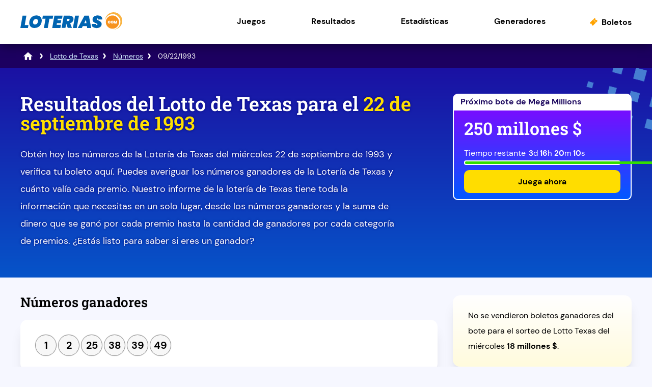

--- FILE ---
content_type: text/html; charset=utf-8
request_url: https://www.loterias.com/lotto-texas/numeros/09-22-1993
body_size: 6444
content:
<!DOCTYPE html>
<html lang="es">
<head>

	<meta charset="utf-8">
	<title>Números de la Lotería de Texas para el 22 de septiembre de 1993 | Información de pagos</title>
	<meta name="description" content="Aquí puedes encontrar el desglose del sorteo de la Lotería de Texas del 22 de septiembre de 1993, donde se revelan los números ganadores, los premios y si alguien ganó el escurridizo bote.">
	<meta name="keywords" content="">
	<meta name="author" content="Loterias.com">
	<meta property="og:site_name" content="Loterias.com">
	<meta name="HandheldFriendly" content="True">
	<meta name="format-detection" content="telephone=no">
	<meta name="viewport" content="width=device-width, initial-scale=1.0, maximum-scale=5">	
		
	<link rel="icon" href="/favicon.ico" type="image/x-icon" sizes="any">
	<link rel="apple-touch-icon" href="/apple-touch-icon.png">
	<meta name="msapplication-TileColor" content="#1b11a3">
	<meta name="theme-color" content="#1b11a3">
	<link rel="preload" href="/fonts/dm-sans-regular.woff2" as="font" crossorigin="anonymous">
	<link rel="preload" href="/fonts/dm-sans-700.woff2" as="font" crossorigin="anonymous">
	<link rel="preload" href="/fonts/roboto-slab.woff2" as="font" crossorigin="anonymous">
	
	<style>
		@font-face {
			font-family: font-regular; font-style: normal; font-display: swap;
			src: url(/fonts/dm-sans-regular.woff2) format("woff2"), url(/fonts/dm-sans-regular.woff) format("woff"), url(/fonts/dm-sans-regular.ttf) format("truetype");
		}
		@font-face {
			font-family: font-bold; font-style: normal; font-display: swap;
			src: url(/fonts/dm-sans-700.woff2) format("woff2"), url(/fonts/dm-sans-700.woff) format("woff"), url(/fonts/dm-sans-700.ttf) format("truetype");
		}
		@font-face {
			font-family: roboto-title; font-style: normal; font-display: swap;
			src: url(/fonts/roboto-slab.woff2) format("woff2"), url(/fonts/roboto-slab.woff) format("woff"), url(/fonts/roboto-slab.ttf) format("truetype");
		}
	</style>
	
	<link href="/includes/style?v=NpuBvidInMu6coMheeEN7DXNQ_oXFzbx2mmkItBd7Ls1" rel="stylesheet"/>

	
	<script>
		function addLoadEvent(e){var t=window.onload;if(typeof window.onload!="function"){window.onload=e}else{window.onload=function(){if(t){t()}e()}}}
		function addScrollEvent(e){var t=window.onscroll;if(typeof window.onscroll!="function"){window.onscroll=e}else{window.onscroll=function(){if(t){t()}e()}}}
	</script>
	
	

	<script async src="https://www.googletagmanager.com/gtag/js?id=G-L1JX147XDX"></script>
	<script>
		window.dataLayer=window.dataLayer||[];
		function gtag(){dataLayer.push(arguments);}
		gtag('js',new Date());
		gtag('config','G-L1JX147XDX');
	</script>

	<!-- Start Facebook Pixel -->
    <script>
    !function(f,b,e,v,n,t,s)
    {if(f.fbq)return;n=f.fbq=function(){n.callMethod?
    n.callMethod.apply(n,arguments):n.queue.push(arguments)};
    if(!f._fbq)f._fbq=n;n.push=n;n.loaded=!0;n.version='2.0';
    n.queue=[];t=b.createElement(e);t.async=!0;
    t.src=v;s=b.getElementsByTagName(e)[0];
    s.parentNode.insertBefore(t,s)}(window,document,'script',
    'https://connect.facebook.net/en_US/fbevents.js');
    fbq('init', '935414324567659'); 
    fbq('track', 'PageView');
    </script>
    <noscript>
    <img height="1" width="1" 
    src="https://www.facebook.com/tr?id=935414324567659&ev=PageView
    &noscript=1"/>
    </noscript>
    <!-- End Facebook Pixel -->
	
</head>

<body>

<div id="wrapper">

	<header class="default">

		<div class="inner fx">
			
			<div class="logo">
				<a href="/" title="Loterias.com" id="logo"><img src="/images/layout/logo.svg" width="200" height="36" alt="Loterias.com Logo"></a>
			</div>
			<div class="navButton" onclick="navToggle();"><span></span></div>
			<div class="toggle">
				<div class="navTitle">Menú</div>
				<nav>
					<ul class="fx al-cn">
						<li class="sub"><a href="javascript:void(0)" title="Juegos de lotería" class="linkStyle">Juegos</a><span class="expand"></span>
							<div class="subNav">
								<span class="menuHeading">Juegos nacionales</span>
								<div class="column">
										<a href="/powerball" class="state-link usa" title="Powerball">
											<div class="state-game">
												<p><strong>Powerball</strong><br />EE.UU</p>
											</div>
										</a>
										<a href="/mega-millions" class="state-link usa" title="Mega Millions">
											<div class="state-game">
												<p><strong>Mega Millions</strong><br />EE.UU</p>
											</div>
										</a>
										<a href="/lotto-america" class="state-link usa" title="Lotto America">
											<div class="state-game">
												<p><strong>Lotto America</strong><br />EE.UU</p>
											</div>
										</a>
										<a href="/lucky-for-life" class="state-link usa" title="Lucky For Life">
											<div class="state-game">
												<p><strong>Lucky For Life</strong><br />EE.UU</p>
											</div>
										</a>
										<a href="/cash-4-life" class="state-link usa" title="Cash 4 Life">
											<div class="state-game">
												<p><strong>Cash 4 Life</strong><br />EE.UU</p>
											</div>
										</a>
								</div>
								<span class="menuHeading">Juegos de lotería estatal</span>
								<div class="column">
									<a href="/arizona-fantasy-5" class="state-link" title="Arizona Fantasy 5">
										<div class="state-game">
											<p><strong>Arizona</strong><br />Fantasy 5</p>
										</div>
									</a>
									<a href="/california-superlotto" class="state-link" title="California SuperLotto Plus">
										<div class="state-game">
											<p><strong>California</strong><br />SuperLotto Plus</p>
										</div>
									</a>
									<a href="/colorado-lotto" class="state-link" title="Colorado Lotto">
										<div class="state-game">
											<p><strong>Colorado</strong><br />Lotto</p>
										</div>
									</a>
									<a href="/connecticut-lotto" class="state-link" title="Connecticut Lotto">
										<div class="state-game">
											<p><strong>Connecticut</strong><br />Lotto</p>
										</div>
									</a>
									<a href="/florida-lotto" class="state-link" title="Florida Lotto">
										<div class="state-game">
											<p><strong>Florida</strong><br />Lotto</p>
										</div>
									</a>
									<a href="/illinois-lotto" class="state-link" title="Illinois Lotto">
										<div class="state-game">
											<p><strong>Illinois</strong><br />Lotto</p>
										</div>
									</a>
									<a href="/nueva-jersey-cash-5" class="state-link" title="Nueva Jersey Cash 5">
										<div class="state-game">
											<p><strong>Nueva Jersey</strong><br />Cash 5</p>
										</div>
									</a>
									<a href="/nueva-jersey-pick-6" class="state-link" title="Nueva Jersey Pick 6">
										<div class="state-game">
											<p><strong>Nueva Jersey</strong><br />Pick 6</p>
										</div>
									</a>
									<a href="/nueva-york-lotto" class="state-link" title="Lotto de Nueva York">
										<div class="state-game">
											<p><strong>Nueva York</strong><br />Lotto</p>
										</div>
									</a>
									<a href="/nueva-york-numbers" class="state-link" title="Numbers de Nueva York">
										<div class="state-game">
											<p><strong>Nueva York</strong><br />Numbers</p>
										</div>
									</a>
									<a href="/nueva-york-take-5" class="state-link" title="Take 5 de Nueva York">
										<div class="state-game">
											<p><strong>Nueva York</strong><br />Take 5</p>
										</div>
									</a>
									<a href="/lotto-texas" class="state-link" title="Lotto Texas">
										<div class="state-game">
											<p><strong>Texas</strong><br />Lotto Texas</p>
										</div>
									</a>
									<a href="/texas-cash-5" class="state-link" title="Texas Cash 5">
										<div class="state-game">
											<p><strong>Texas</strong><br />Cash 5</p>
										</div>
									</a>
									<a href="/texas-two-step" class="state-link" title="Texas Two Step">
										<div class="state-game">
											<p><strong>Texas</strong><br />Two Step</p>
										</div>
									</a>
								</div>
							</div>
						</li>
						<li class="sub"><a href="javascript:void(0)" title="Resultados de la lotería" class="linkStyle">Resultados</a><span class="expand"></span>
							<div class="subNav">
								<span class="menuHeading">Números de la lotería</span>
								<div class="column">
										<a href="/powerball/numeros" class="state-link usa" title="Números del Powerball">
											<div class="state-game">
												<p><strong>Powerball</strong><br />EE.UU</p>
											</div>
										</a>
										<a href="/mega-millions/numeros" class="state-link usa" title="Números de Mega Millions">
											<div class="state-game">
												<p><strong>Mega Millions</strong><br />EE.UU</p>
											</div>
										</a>
										<a href="/lotto-america/numeros" class="state-link usa" title="Números de Lotto America">
											<div class="state-game">
												<p><strong>Lotto America</strong><br />EE.UU</p>
											</div>
										</a>
										<a href="/lucky-for-life/numeros" class="state-link usa" title="Números de Lucky For Life">
											<div class="state-game">
												<p><strong>Lucky For Life</strong><br />EE.UU</p>
											</div>
										</a>
										<a href="/cash-4-life/numeros" class="state-link usa" title="Números de Cash 4 Life">
											<div class="state-game">
												<p><strong>Cash 4 Life</strong><br />EE.UU</p>
											</div>
										</a>
								</div>
								<span class="menuHeading">Resultados de la lotería estatal</span>
								<div class="column">
									<a href="/arizona-fantasy-5/numeros" class="state-link" title="Números de Arizona Fantasy 5">
										<div class="state-game">
											<p><strong>Arizona</strong><br />Fantasy 5</p>
										</div>
									</a>
									<a href="/california-superlotto/numeros" class="state-link" title="Números de California SuperLotto Plus">
										<div class="state-game">
											<p><strong>California</strong><br />SuperLotto Plus</p>
										</div>
									</a>
									<a href="/colorado-lotto/numeros" class="state-link" title="Números de Colorado Lotto">
										<div class="state-game">
											<p><strong>Colorado</strong><br />Lotto</p>
										</div>
									</a>
									<a href="/connecticut-lotto/numeros" class="state-link" title="Números de Connecticut Lotto">
										<div class="state-game">
											<p><strong>Connecticut</strong><br />Lotto</p>
										</div>
									</a>
									<a href="/florida-lotto/numeros" class="state-link" title="Números de Florida Lotto">
										<div class="state-game">
											<p><strong>Florida</strong><br />Lotto</p>
										</div>
									</a>
									<a href="/illinois-lotto/numeros" class="state-link" title="Números de Illinois Lotto">
										<div class="state-game">
											<p><strong>Illinois</strong><br />Lotto</p>
										</div>
									</a>
									<a href="/nueva-jersey-cash-5/numeros" class="state-link" title="Números de Nueva Jersey Cash 5">
										<div class="state-game">
											<p><strong>Nueva Jersey</strong><br />Cash 5</p>
										</div>
									</a>
									<a href="/nueva-jersey-pick-6/numeros" class="state-link" title="Números de Nueva Jersey Pick 6">
										<div class="state-game">
											<p><strong>Nueva Jersey</strong><br />Pick 6</p>
										</div>
									</a>
									<a href="/nueva-york-lotto/numeros" class="state-link" title="Números del Lotto de Nueva York">
										<div class="state-game">
											<p><strong>Nueva York</strong><br />Lotto</p>
										</div>
									</a>
									<a href="/nueva-york-numbers/numeros" class="state-link" title="Números del Numbers de Nueva York">
										<div class="state-game">
											<p><strong>Nueva York</strong><br />Numbers</p>
										</div>
									</a>
									<a href="/nueva-york-take-5/numeros" class="state-link" title="Números del Take 5 de Nueva York">
										<div class="state-game">
											<p><strong>Nueva York</strong><br />Take 5</p>
										</div>
									</a>
									<a href="/lotto-texas/numeros" class="state-link" title="Números de Lotto Texas">
										<div class="state-game">
											<p><strong>Texas</strong><br />Lotto Texas</p>
										</div>
									</a>
									<a href="/texas-cash-5/numeros" class="state-link" title="Números de Texas Cash 5">
										<div class="state-game">
											<p><strong>Texas</strong><br />Cash 5</p>
										</div>
									</a>
									<a href="/texas-two-step/numeros" class="state-link" title="Números de Texas Two Step">
										<div class="state-game">
											<p><strong>Texas</strong><br />Two Step</p>
										</div>
									</a>
								</div>
							</div>
						</li>
						<li class="sub"><a href="javascript:void(0)" title="Estadísticas de la lotería" class="linkStyle">Estadísticas</a><span class="expand"></span>
							<div class="subNav">
								<span class="menuHeading">Estadísticas de juegos nacionales</span>
								<div class="column">
										<a href="/powerball/estadisticas" class="state-link usa" title="Estadísticas de Powerball">
											<div class="state-game">
												<p><strong>Powerball</strong><br />EE.UU</p>
											</div>
										</a>
										<a href="/mega-millions/estadisticas" class="state-link usa" title="Estadísticas de Mega Millions">
											<div class="state-game">
												<p><strong>Mega Millions</strong><br />EE.UU</p>
											</div>
										</a>
										<a href="/lotto-america/estadisticas" class="state-link usa" title="Estadísticas de Lotto America">
											<div class="state-game">
												<p><strong>Lotto America</strong><br />EE.UU</p>
											</div>
										</a>
										<a href="/lucky-for-life/estadisticas" class="state-link usa" title="Estadísticas de Lucky For Life">
											<div class="state-game">
												<p><strong>Lucky For Life</strong><br />EE.UU</p>
											</div>
										</a>
										<a href="/cash-4-life/estadisticas" class="state-link usa" title="Estadísticas de Cash 4 Life">
											<div class="state-game">
												<p><strong>Cash 4 Life</strong><br />EE.UU</p>
											</div>
										</a>
								</div>
								<span class="menuHeading">Estadísticas de juegos estatales</span>
								<div class="column">
									<a href="/arizona-fantasy-5/estadisticas" class="state-link" title="Estadísticas de Fantasy 5 de Arizona">
										<div class="state-game">
											<p><strong>Arizona</strong><br />Fantasy 5</p>
										</div>
									</a>
									<a href="/california-superlotto/estadisticas" class="state-link" title="Estadísticas de SuperLotto de California">
										<div class="state-game">
											<p><strong>California</strong><br />SuperLotto Plus</p>
										</div>
									</a>
									<a href="/colorado-lotto/estadisticas" class="state-link" title="Estadísticas de Lotto de Colorado">
										<div class="state-game">
											<p><strong>Colorado</strong><br />Lotto</p>
										</div>
									</a>
									<a href="/connecticut-lotto/estadisticas" class="state-link" title="Estadísticas de Lotto de Connecticut">
										<div class="state-game">
											<p><strong>Connecticut</strong><br />Lotto</p>
										</div>
									</a>
									<a href="/florida-lotto/estadisticas" class="state-link" title="Estadísticas de Lotto de Florida">
										<div class="state-game">
											<p><strong>Florida</strong><br />Lotto</p>
										</div>
									</a>
									<a href="/illinois-lotto/estadisticas" class="state-link" title="Estadísticas de Lotto de Illinois">
										<div class="state-game">
											<p><strong>Illinois</strong><br />Lotto</p>
										</div>
									</a>
									<a href="/nueva-jersey-cash-5/estadisticas" class="state-link" title="Estadísticas de Cash 5 de Nueva Jersey">
										<div class="state-game">
											<p><strong>Nueva Jersey</strong><br />Cash 5</p>
										</div>
									</a>
									<a href="/nueva-jersey-pick-6/estadisticas" class="state-link" title="Estadísticas de Pick 6 de Nueva Jersey">
										<div class="state-game">
											<p><strong>Nueva Jersey</strong><br />Pick 6</p>
										</div>
									</a>
									<a href="/nueva-york-lotto/estadisticas" class="state-link" title="Estadísticas de Lotto de Nueva York">
										<div class="state-game">
											<p><strong>Nueva York</strong><br />Lotto</p>
										</div>
									</a>
									<a href="/nueva-york-numbers/estadisticas" class="state-link" title="Estadísticas de Numbers de Nueva York">
										<div class="state-game">
											<p><strong>Nueva York</strong><br />Numbers</p>
										</div>
									</a>
									<a href="/nueva-york-take-5/estadisticas" class="state-link" title="Estadísticas de Take 5 de Nueva York">
										<div class="state-game">
											<p><strong>Nueva York</strong><br />Take 5</p>
										</div>
									</a>
									<a href="/lotto-texas/estadisticas" class="state-link" title="Estadísticas de Lotto de Texas">
										<div class="state-game">
											<p><strong>Texas</strong><br />Lotto Texas</p>
										</div>
									</a>
									<a href="/texas-cash-5/estadisticas" class="state-link" title="Estadísticas de Cash 5 de Texas">
										<div class="state-game">
											<p><strong>Texas</strong><br />Cash 5</p>
										</div>
									</a>
									<a href="/texas-two-step/estadisticas" class="state-link" title="Estadísticas de Two Step de Texas">
										<div class="state-game">
											<p><strong>Texas</strong><br />Two Step</p>
										</div>
									</a>
								</div>
							</div>
						</li>
						<li class="sub"><a href="javascript:void(0)" title="Generadores de la lotería" class="linkStyle">Generadores</a><span class="expand"></span>
							<div class="subNav">
								<span class="menuHeading">Generadores de números para juegos nacionales</span>
								<div class="column">
										<a href="/powerball/generador" class="state-link usa" title="Generadores de números de Powerball">
											<div class="state-game">
												<p><strong>Powerball</strong><br />EE.UU</p>
											</div>
										</a>
										<a href="/mega-millions/generador" class="state-link usa" title="Generadores de números de Mega Millions">
											<div class="state-game">
												<p><strong>Mega Millions</strong><br />EE.UU</p>
											</div>
										</a>
										<a href="/lotto-america/generador" class="state-link usa" title="Generadores de números de Lotto America">
											<div class="state-game">
												<p><strong>Lotto America</strong><br />EE.UU</p>
											</div>
										</a>
										<a href="/lucky-for-life/generador" class="state-link usa" title="Generadores de números de Lucky For Life">
											<div class="state-game">
												<p><strong>Lucky For Life</strong><br />EE.UU</p>
											</div>
										</a>
										<a href="/cash-4-life/generador" class="state-link usa" title="Generadores de números de Cash 4 Life">
											<div class="state-game">
												<p><strong>Cash 4 Life</strong><br />EE.UU</p>
											</div>
										</a>
								</div>
								<span class="menuHeading">Generadores de números para juegos estatales</span>
								<div class="column">
									<a href="/arizona-fantasy-5/generador" class="state-link" title="Generador de números para Fantasy 5 de Arizona">
										<div class="state-game">
											<p><strong>Arizona</strong><br />Fantasy 5</p>
										</div>
									</a>
									<a href="/california-superlotto/generador" class="state-link" title="Generador de números para SuperLotto de California">
										<div class="state-game">
											<p><strong>California</strong><br />SuperLotto Plus</p>
										</div>
									</a>
									<a href="/colorado-lotto/generador" class="state-link" title="Generador de números para Lotto de Colorado">
										<div class="state-game">
											<p><strong>Colorado</strong><br />Lotto</p>
										</div>
									</a>
									<a href="/connecticut-lotto/generador" class="state-link" title="Generador de números para Lotto de Connecticut">
										<div class="state-game">
											<p><strong>Connecticut</strong><br />Lotto</p>
										</div>
									</a>
									<a href="/florida-lotto/generador" class="state-link" title="Generador de números para Lotto de Florida">
										<div class="state-game">
											<p><strong>Florida</strong><br />Lotto</p>
										</div>
									</a>
									<a href="/illinois-lotto/generador" class="state-link" title="Generador de números para Lotto de Illinois">
										<div class="state-game">
											<p><strong>Illinois</strong><br />Lotto</p>
										</div>
									</a>
									<a href="/nueva-jersey-cash-5/generador" class="state-link" title="Generador de números para Cash 5 de Nueva Jersey">
										<div class="state-game">
											<p><strong>Nueva Jersey</strong><br />Cash 5</p>
										</div>
									</a>
									<a href="/nueva-jersey-pick-6/generador" class="state-link" title="Generador de números para Pick 6 de Nueva Jersey">
										<div class="state-game">
											<p><strong>Nueva Jersey</strong><br />Pick 6</p>
										</div>
									</a>
									<a href="/nueva-york-lotto/generador" class="state-link" title="Generador de números para Lotto de Nueva York">
										<div class="state-game">
											<p><strong>Nueva York</strong><br />Lotto</p>
										</div>
									</a>
									<a href="/nueva-york-numbers/generador" class="state-link" title="Generador de números para Numbers de Nueva York">
										<div class="state-game">
											<p><strong>Nueva York</strong><br />Numbers</p>
										</div>
									</a>
									<a href="/nueva-york-take-5/generador" class="state-link" title="Generador de números para Take 5 de Nueva York">
										<div class="state-game">
											<p><strong>Nueva York</strong><br />Take 5</p>
										</div>
									</a>
									<a href="/lotto-texas/generador" class="state-link" title="Generador de números para Lotto Texas">
										<div class="state-game">
											<p><strong>Texas</strong><br />Lotto Texas</p>
										</div>
									</a>
									<a href="/texas-cash-5/generador" class="state-link" title="Generador de números para Cash 5 de Texas">
										<div class="state-game">
											<p><strong>Texas</strong><br />Cash 5</p>
										</div>
									</a>
									<a href="/texas-two-step/generador" class="state-link" title="Generador de números para Two Step de Texas">
										<div class="state-game">
											<p><strong>Texas</strong><br />Two Step</p>
										</div>
									</a>
								</div>
							</div>
						</li>
						<li class="boletos"><a href="/boletos" title="Boletos de lotería">Boletos</a></li>
					</ul>
				</nav>
			</div>
		</div>
	</header>

	<!-- Ezoic - top_of_page - top_of_page -->
	<div id="ezoic-pub-ad-placeholder-103"> </div>
	<!-- End Ezoic - top_of_page - top_of_page -->
	
	<div id="main-content">

<div class="breadcrumb">
	<ol id="breadcrumb" itemscope itemtype="http://schema.org/BreadcrumbList">
		<li itemprop="itemListElement" itemscope itemtype="http://schema.org/ListItem"><a href="/" title="Loterias.com" itemprop="item"><span itemprop="name">Loterías</span></a><meta itemprop="position" content="1"></li>
		<li itemprop="itemListElement" itemscope itemtype="http://schema.org/ListItem"><a href="/lotto-texas" title="Lotto de Texas" itemprop="item"><span itemprop="name">Lotto de Texas</span></a><meta itemprop="position" content="2"></li>
		<li itemprop="itemListElement" itemscope itemtype="http://schema.org/ListItem"><a href="/lotto-texas/numeros" title="Números del Lotto de Texas" itemprop="item"><span itemprop="name">Números</span></a><meta itemprop="position" content="3"></li>
		<li>09/22/1993</li>
	</ol>
</div>

<div class="full-width blue-bg">
	<div class="container">
		<div class="fx fx-mob mob-wrap">
			<div class="w70 mRight">
				<h1>Resultados del Lotto de Texas para el <span>22 de septiembre de 1993</span></h1>
				<p>Obtén hoy los números de la Lotería de Texas del miércoles 22 de septiembre de 1993 y verifica tu boleto aquí. Puedes averiguar los números ganadores de la Lotería de Texas y cuánto valía cada premio. Nuestro informe de la lotería de Texas tiene toda la información que necesitas en un solo lugar, desde los números ganadores y la suma de dinero que se ganó por cada premio hasta la cantidad de ganadores por cada categoría de premios. ¿Estás listo para saber si eres un ganador?</p>
			</div>
			
				<div class="w30">
					

	<div class="cta-box blue">
		<div class="jp-date">
			Próximo bote de Mega Millions
		</div>
		<div class="cta-inner">
			<div class="jp-amount">250 millones $</div>
			<div class="jp-timer">
				<span class="timerText">Tiempo restante</span>
				<div class="timerBox">
					<ul id="647" class="timer fx">
						<li><span>0</span>d</li>
						<li><span>0</span>h</li>
						<li><span>0</span>m</li>
						<li><span>0</span>s</li>
					</ul>
				</div>
				<script>addLoadEvent(function () { drawTimer("647", "2026-01-21T04:00:00", "")});</script>
				<div class="loading-bar">
					<div id="647-loading-bar" class="loading-bar-inner"></div>
					<script>addLoadEvent(function(){countdownBar("647-loading-bar", "2026-01-21T04:00:00", 20, 647) });</script>
				</div>
			</div>
			<div>
				<a href="/es/juega/mega-millions" title="Juega ahora" rel="nofollow noopener" target="_blank" class="link-btn">Juega ahora</a>
			</div>
		</div>
	</div>
	

				</div>
			
		</div>
	</div>
</div>

<div id="content">

	<div class="fx fx-mob res-block">
	
		<div class="w70 mRight">
		
			<h2 id="main-draw">Números ganadores</h2>
			
			<div class="ind-res res-box -mob">
				<ul class="balls">
					
						<li class="ball ball">1</li>
					
						<li class="ball ball">2</li>
					
						<li class="ball ball">25</li>
					
						<li class="ball ball">38</li>
					
						<li class="ball ball">39</li>
					
						<li class="ball ball">49</li>
					
				</ul>
			</div>

			
			
			<h3>Premios</h3>
			
			
			
				<table align="center" cellpadding="5" cellspacing="0" class="mobFormat res-breakdown-table">
					<thead>
						<tr>
							<th align="left">Números acertados</th>
							<th align="left">Premio</th>
							<th align="left">Ganadores</th>
							<th align="right">Cantidad total en premios</th>
						</tr>
					</thead>
					<tbody>
						
							<tr valign="top">
								<td align="left" class="noBefore colour">6</td>
								<td align="left" data-title="Premio">10.000.000,00 $</td>
								<td data-title="Ganadores" align="left">0</td>
								<td data-title="Cantidad total en premios" align="right">0,00 $</td>
							</tr>
						
							<tr valign="top">
								<td align="left" class="noBefore colour">5</td>
								<td align="left" data-title="Premio">-</td>
								<td data-title="Ganadores" align="left">-</td>
								<td data-title="Cantidad total en premios" align="right">-</td>
							</tr>
						
							<tr valign="top">
								<td align="left" class="noBefore colour">4</td>
								<td align="left" data-title="Premio">-</td>
								<td data-title="Ganadores" align="left">-</td>
								<td data-title="Cantidad total en premios" align="right">-</td>
							</tr>
						
							<tr valign="top">
								<td align="left" class="noBefore colour">3</td>
								<td align="left" data-title="Premio">-</td>
								<td data-title="Ganadores" align="left">-</td>
								<td data-title="Cantidad total en premios" align="right">-</td>
							</tr>
						
					</tbody>
				</table>

			
			
		</div>
		
		<div class="w30 fx-col jc-st">
		
			
				<div class="gen-box jackpot-text -mob">
					<p>
						
							No se vendieron boletos ganadores del bote para el sorteo de Lotto Texas del miércoles <strong>18 millones $</strong>.
						
					</p>
				</div>
			
			
			<div class="prev-next">
				
					<a href="/lotto-texas/numeros/09-18-1993" class="prev-result" title="Ver el resultado anterior de Lotto Texas">Sorteo anterior</a>
				
					<a href="/lotto-texas/numeros/09-25-1993" class="next-result" title="Ver el resultado siguiente de Lotto Texas">Siguiente sorteo</a>
				
			</div>
			
		</div>
		
	</div>
	
</div>

		<!-- Ezoic - bottom_of_page - bottom_of_page -->
		<div id="ezoic-pub-ad-placeholder-104"></div>
		<!-- End Ezoic - bottom_of_page - bottom_of_page -->

		</div>

		<footer>
			<div class="inner">
				<div class="fx jc-bt al-cn">
					<div class="footer-logo"><a href="/" title ="Loterias.com"><img src="/images/layout/logo-white.svg" width="280" height="39" alt="Loterias.com Logo"></a></div>
					<p class="age">Los jugadores deben tener 18 años o más para participar en loterías en línea.</p>
				</div>

				<div class="smallbits">
					<p>El contenido y las operaciones de este sitio web no han sido aprobados ni respaldados por Powerball, Mega Millions ni ninguna otra lotería estatal.<br /><strong>Material con copyright &copy; 2026</strong></p>
					<ul class="links-details">
						<li><a href="/contactanos" title="Contáctanos">Contáctanos</a></li>
						<li><a href="/cookies" title="Cookies">Cookies</a></li>
						<li><a href="/descargo-de-responsabilidad" title="Descargo de responsabilidad">Descargo de responsabilidad</a></li>
						<li><a href="/privacidad" title="Privacidad">Privacidad</a></li>
						<li><a href="/mapa-del-sitio" title="Mapa del sitio">Mapa del sitio</a></li>
						<li><a href="/terminos-y-condiciones" title="Términos y condiciones">Términos y condiciones</a></li>
					</ul>
				</div>
			</div>
		</footer>
	</div>

	<script src="/js/functions?v=Li7VWWpZG5nt3omQItsxoH6QC7w98G7SYH3pp5HbQy41"></script>

	
	
</body>
</html>